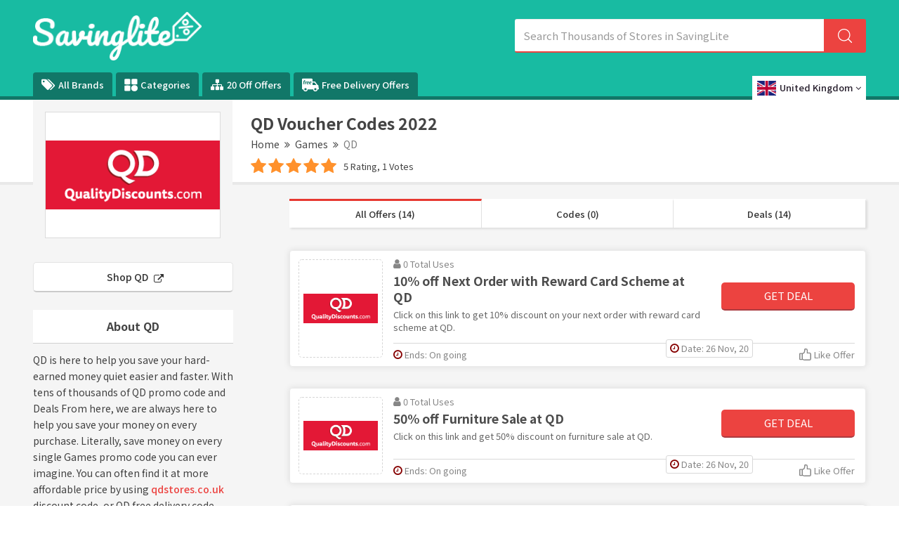

--- FILE ---
content_type: text/html; charset=UTF-8
request_url: https://www.savinglite.com/qd-discount-codes
body_size: 17593
content:

<!DOCTYPE html>
<html lang="en">
<head>
<meta http-equiv="Content-Type" content="text/html; charset=utf-8" />
<meta name="csrf-token" content="0a28b3d7c651ae0b860def47d5e6228e" />
<meta name="viewport" content="width=device-width, initial-scale=1">
<link rel="icon" href="https://www.savinglite.com/assets/uploads/required/1972937305_fv.png" type="image/gif" >
<title>Save 5% On Orders w/ QD Discount Codes  2022</title>
<meta name="description" content="Avg saving of £20 on QD voucher codes w/ 18 offers to avail discount. Use our 100% verified QD promotion code & save now."/><link rel="stylesheet" href="https://www.savinglite.com/assets/theme/css/minify.min.css"/>
<meta name="verify-admitad" content="23c96d8cac" />
<meta name="google-site-verification" content="YexYKCzUXV0L34DV_vEnw4qbuQEzzMzfkaJAofGq9LY" />
<meta name=’lhverifycode’ content=”32dc01246faccb7f5b3cad5016dd5033” />
<meta name='webgains-site-verification' content='fleszybd' />
<meta name="verify-admitad" content="df08eb5fe2" />
<meta name="verify-admitad" content="30ee1cee5c" />
<meta name="verify-admitad" content="75cef5a46b" /></head>
<body>
<input type="hidden" value="https://www.savinglite.com/" id="sitebase_url"/>
<header>
  <div class="primary-header">
    <div class="container header-container">
      <div class="row">
        <div class="col-lg-12">
          <div class="flex-wrapper">
            <div class="logo-wrapper">
              <a href="https://www.savinglite.com/">
              <img src="https://www.savinglite.com/assets/uploads/required/544330921_savinglite.png" class="img-responsive">
              </a>
            </div>
            <form action="https://www.savinglite.com/main/get_searchResult" class="search-bar form-search" method="post" accept-charset="utf-8">
<input type="hidden" name="_token" value="0a28b3d7c651ae0b860def47d5e6228e" />                                                                           
            <input type="text" class="form-control search-input" name="query" placeholder="Search Thousands of Stores in SavingLite" autocomplete="off">
            <span class="icon-bar">
              <svg class="svg-icon">
                <svg viewBox="0 0 16 16">
                  <path d="M15.9 15.1l-3.6-3.6C13.4 10.4 14 8.8 14 7c0-3.9-3.1-7-7-7S0 3.1 0 7s3.1 7 7 7c1.8 0 3.4-.6 4.6-1.7l3.6 3.6c.2.2.5.2.7 0 .1-.2.1-.6 0-.8zM7 13c-3.3 0-6-2.7-6-6s2.7-6 6-6 6 2.7 6 6-2.7 6-6 6z"></path>
                </svg>
              </svg>
            </span>
            <div class="search_resultbox">
              <h2 class="heading">stores</h2>
              <ul class="search-list"></ul>
            </div>
            </form>            <svg width="0" height="0" class="polygon-heist">
              <clipPath id="clipPolygon" clipPathUnits="objectBoundingBox">
                <polygon points="0 0, 0.76 0, 0.89 1, 0 1"></polygon>
              </clipPath>
            </svg>
          </div>
          <button class="btn btn-menu">
            <i class="fa fa-bars"></i>
          </button>
        </div>
      </div>
    </div>
  </div>
  <div class="nav_bar">
    <div class="container header-container">
      <div class="row">
        <div class="col-lg-12 ul-flex-list">
          <ul class="nav-menu">
            <li class="nav-item">
                            <a href="https://www.savinglite.com/brands"><i class="fa fa-tags" aria-hidden="true"></i>  All Brands</a>
            </li>
            <li class="nav-item">
              <a href="https://www.savinglite.com/categories">
                <svg version="1.0" xmlns="http://www.w3.org/2000/svg"
                  width="14pt" height="14pt" viewBox="0 0 87.000000 86.000000"
                  preserveAspectRatio="xMidYMid meet">
                  <g transform="translate(0.000000,86.000000) scale(0.100000,-0.100000)" stroke="none">
                    <path d="M22 838 c-17 -17 -17 -339 0 -356 17 -17 339 -17 356 0 17 17 17 339
                      0 356 -17 17 -339 17 -356 0z"/>
                    <path d="M482 838 c-17 -17 -17 -339 0 -356 17 -17 339 -17 356 0 17 17 17
                      339 0 356 -17 17 -339 17 -356 0z"/>
                    <path d="M565 403 c-78 -41 -115 -103 -115 -193 0 -128 82 -210 210 -210 128
                      0 210 82 210 210 0 90 -37 152 -112 191 -47 24 -150 25 -193 2z"/>
                    <path d="M22 388 c-17 -17 -17 -339 0 -356 17 -17 339 -17 356 0 17 17 17 339
                      0 356 -17 17 -339 17 -356 0z"/>
                  </g>
                </svg>
                Categories
              </a>
            </li>
            <li class="nav-item">
              <a href="https://www.savinglite.com/20-off-offers"><i class="fa fa-sitemap icons" aria-hidden="true"></i> 20 Off Offers</a>
            </li>
            <li class="nav-item">
              <a href="https://www.savinglite.com/free-delivery-offers">
                <svg version="1.0" xmlns="http://www.w3.org/2000/svg"
                 width="18.000000pt" height="18.000000pt" viewBox="0 0 512.000000 512.000000"
                 preserveAspectRatio="xMidYMid meet">
                <g transform="translate(0.000000,512.000000) scale(0.100000,-0.100000)" stroke="none">
                <path d="M80 4492 c-19 -9 -45 -32 -57 -51 l-23 -34 0 -1531 c0 -1500 0 -1532
                20 -1563 36 -60 58 -67 224 -73 l151 -5 7 -56 c17 -139 84 -267 197 -379 204
                -202 507 -248 770 -118 116 57 229 168 288 283 42 82 73 186 73 243 l0 32 830
                0 830 0 0 -32 c0 -57 31 -161 73 -243 59 -115 172 -226 288 -283 263 -130 566
                -84 770 118 113 112 180 240 197 379 l7 56 151 5 c166 6 188 13 224 73 18 29
                20 51 20 216 0 212 -7 233 -85 271 l-45 22 0 309 c0 346 -2 356 -65 405 -31
                23 -50 29 -112 34 l-74 5 -387 515 c-213 283 -400 523 -415 535 -27 19 -44 20
                -392 23 l-364 3 -3 384 c-3 370 -4 385 -24 412 -11 15 -36 36 -55 45 -32 17
                -124 18 -1509 18 -1384 0 -1477 -1 -1510 -18z m911 -443 c11 -11 18 -28 15
                -37 -3 -9 -10 -36 -15 -58 -6 -23 -17 -46 -24 -52 -6 -5 -42 -12 -79 -14 -48
                -3 -73 -9 -89 -23 -31 -29 -68 -108 -76 -160 l-6 -45 70 0 c88 0 98 -9 88 -85
                -9 -72 -27 -85 -121 -85 -70 0 -72 -1 -77 -27 -3 -16 -31 -165 -62 -333 -65
                -349 -61 -340 -155 -340 -80 0 -110 13 -110 46 0 21 97 554 115 632 5 19 1 22
                -24 22 -16 0 -39 8 -51 18 -20 16 -22 24 -15 70 9 66 25 82 80 82 44 0 44 1
                55 43 36 146 70 216 133 274 79 73 127 91 245 92 70 1 85 -2 103 -20z m424
                -385 c9 -10 14 -26 12 -38 -3 -12 -10 -47 -17 -78 -6 -31 -16 -61 -23 -66 -7
                -5 -33 -12 -60 -14 -88 -10 -164 -82 -208 -197 -11 -31 -39 -146 -60 -256 -28
                -143 -44 -204 -56 -212 -10 -8 -46 -13 -85 -13 -77 0 -113 21 -103 63 9 40 93
                491 104 557 5 36 13 97 16 135 10 104 20 115 104 115 87 0 96 -9 88 -90 -3
                -33 -2 -60 1 -59 4 0 21 19 37 41 73 100 203 158 250 112z m534 0 c104 -30
                173 -124 172 -232 0 -129 -79 -212 -246 -259 -27 -7 -110 -17 -183 -20 l-133
                -6 6 -41 c11 -68 37 -109 86 -134 38 -20 56 -22 129 -19 47 2 111 10 143 18
                55 13 60 12 73 -6 8 -10 14 -40 14 -67 0 -59 -14 -70 -130 -99 -116 -30 -261
                -24 -340 12 -101 47 -162 133 -179 253 -23 159 33 333 147 457 125 135 289
                189 441 143z m782 -1 c168 -54 225 -265 106 -391 -69 -73 -184 -110 -369 -119
                l-128 -6 0 -31 c0 -55 40 -118 90 -143 55 -29 155 -31 252 -6 62 16 69 16 84
                1 10 -10 17 -35 18 -69 1 -53 0 -54 -35 -72 -91 -44 -289 -61 -385 -32 -181
                54 -265 222 -220 444 24 116 68 203 148 287 100 105 197 151 324 153 34 1 86
                -7 115 -16z m1299 -675 c140 -188 268 -358 283 -380 l29 -38 -581 0 -581 0 0
                380 0 380 298 0 297 -1 255 -341z m-2839 -1381 c114 -47 186 -131 215 -250 14
                -57 15 -79 6 -129 -22 -119 -88 -209 -194 -265 -48 -25 -63 -28 -153 -28 -90
                0 -105 3 -153 28 -166 87 -238 263 -179 435 63 182 281 281 458 209z m3011 -9
                c223 -103 275 -391 103 -563 -24 -24 -67 -56 -97 -72 -48 -25 -63 -28 -153
                -28 -90 0 -105 3 -153 28 -106 56 -172 146 -194 265 -9 50 -8 72 6 129 29 118
                101 202 215 250 78 33 191 29 273 -9z"/>
                <path d="M1746 3505 c-50 -17 -101 -67 -132 -127 -37 -72 -37 -72 74 -65 117
                8 162 20 202 53 51 43 38 120 -24 144 -36 13 -73 12 -120 -5z"/>
                <path d="M2538 3511 c-73 -24 -122 -73 -159 -158 l-20 -46 103 6 c118 7 189
                28 218 64 46 58 8 132 -70 139 -25 2 -57 -1 -72 -5z"/>
                </g>
                </svg>
                Free Delivery Offers
              </a>
            </li>
          </ul>
        </div>
        	<div class="location-list-item">
	<div class="location-wrapper">
   <a class="location-drop" href="javascript:;" onclick="$('.location-bar').slideToggle('fast')"> 
      <img data-src="https://www.savinglite.com/assets/theme/images/uk.png" class="lazy active-img"/>
      <span>United Kingdom</span>
      <span class="respn">UK</span>
      <i class="fa fa-angle-down icons" aria-hidden="true"></i>
    </a>
    <ul class="location-bar">
      
    <li class="active">
      <a href="https://www.savinglite.com/uk">
      <img data-src="https://www.savinglite.com/assets/theme/images/uk.png" class="lazy">
      <span>United Kingdom</span>
      </a>
    </li>

    <li class="menu">
      <a href="https://www.savinglite.com/us">
        <img data-src="https://www.savinglite.com/assets/theme/images/us.png" class="lazy">
        <span>United States</span>
      </a>
    </li>
  </ul>
  
</div>

    



</div>      </div>
    </div>
  </div>
  <div class="grad-color"></div>
</header><div class="section white-section border noTopPadding">
	<div class="container">
		<div class="row">
			<div class="col-lg-12 lesPadding002">
				<div class="store-profile">

					<div class="storeimage_box_wrapper">
						<a href="https://www.savinglite.com/out/qd-discount-codes" target="_blank">
							<div class="web_imagebox">
								<img src="https://www.savinglite.com/assets/uploads/stores/275402201.png"  class="img-responsive" alt="QD Discount Code">
							</div>
						</a>
					</div>
					
					<div class="store-info">


						<h1 class="store-title">QD Voucher Codes  2022</h1>
						
							
							<div class="store-breadcrumbs">
							<ul>
								<li><a href="https://www.savinglite.com/">Home</a></li>
								<li><a href="javascript:;"><i class="fa fa-angle-double-right"></i></a></li>
																	<li><a href="https://www.savinglite.com/categories-uk/games">Games</a></li>
																	<li><a href="javascript:;"><i class="fa fa-angle-double-right"></i></a></li>
								<li><a href="#" class="action-disabled">QD</a></li>
							</ul>
						  </div>

					
						<div class="rating-stars">
							<ul id="stars" data-store-id="1033">
							  <li class="star selected" title="Poor" data-value="1">
								<i class="fa fa-star"></i>
							  </li>
							  <li class="star selected" title="Fair" data-value="2">
								<i class="fa fa-star"></i>
							  </li>
							  <li class="star selected" title="Good" data-value="3">
								<i class="fa fa-star"></i>
							  </li>
							  <li class="star selected" title="Excellent" data-value="4">
								<i class="fa fa-star"></i>
							  </li>
							  <li class="star selected" title="WOW!!!" data-value="5">
								<i class="fa fa-star"></i>
							  </li>
							</ul>
							<p>
								5 Rating, 1 Votes							</p>
					   </div>
					</div>
				</div>
				<!-- <p class="sbmt-offer-btn"><i class="fa fa-tag"></i> Submit a Coupon</p> -->
			</div>
		</div>
	</div>
</div>

<div class="section bg">
	<div class="container">
		<div class="row">
			<div class="col-lg-12">

				<div class="store-wrapper">
					<div class="store-sidebar">

						<a href="https://www.savinglite.com/out/qd-discount-codes" target="_blank" class="shopBtn">Shop QD <i class="fa fa-external-link"></i></a> 

					
						<div class="store-description">
							<h2 class="panel-title">About QD</h2>	
							<p>QD is here to help you save your hard-earned money quiet easier and faster. With tens of thousands of QD promo code and Deals From here, we are always here to help you save your money on every purchase. Literally, save money on every single Games promo code you can ever imagine. You can often find it at more affordable price by using <a href="https://www.savinglite.com/out/qd-discount-codes" rel="nofollow" target="_blank" >qdstores.co.uk</a> discount code, or QD free delivery code found by the Savinglite subscription team. Just subscribe for every retailer you love. Save & enjoy shopping.
							</p>
						</div>
						
						
						

												<div class="panel with-border related-categories">
							<h2 class="panel-title">Retated Categories</h2>
							<div class="cubes-block">
																	<span class="single-cube">
										<a href="https://www.savinglite.com/categories-uk/games">Games</a>
									</span>
																	<span class="single-cube">
										<a href="https://www.savinglite.com/categories-uk/home-and-garden">Home & Garden</a>
									</span>
															</div>
						</div>
												

																		<div class="panel with-border similar-stores">
							<h2 class="panel-title">Similar Brands</h2>
							<div class="cubes-block">
															<span class="single-cube">
																		<a href="https://www.savinglite.com/havens-discount-code">Havens</a>
								</span>
															<span class="single-cube">
																		<a href="https://www.savinglite.com/andrew-martin-discount-code">Andrew Martin</a>
								</span>
															<span class="single-cube">
																		<a href="https://www.savinglite.com/j-parkers-discount-code">J Parkers</a>
								</span>
															<span class="single-cube">
																		<a href="https://www.savinglite.com/screen-with-envy-discount-code">Screen with Envy</a>
								</span>
															<span class="single-cube">
																		<a href="https://www.savinglite.com/ciarra-discount-code">Ciarra</a>
								</span>
															<span class="single-cube">
																		<a href="https://www.savinglite.com/vision-linens-discount-code">Vision Linens</a>
								</span>
															<span class="single-cube">
																		<a href="https://www.savinglite.com/quality-cottages-discount-code">Quality Cottages</a>
								</span>
															<span class="single-cube">
																		<a href="https://www.savinglite.com/lawn-mowers-discount-code">Lawn Mowers</a>
								</span>
															<span class="single-cube">
																		<a href="https://www.savinglite.com/room-to-grow-discount-code">Room to Grow</a>
								</span>
															<span class="single-cube">
																		<a href="https://www.savinglite.com/eve-sleep-discount-code">Eve Sleep</a>
								</span>
															<span class="single-cube">
																		<a href="https://www.savinglite.com/jarder-discount-code">Jarder</a>
								</span>
															<span class="single-cube">
																		<a href="https://www.savinglite.com/getpotted-discount-code">GetPotted</a>
								</span>
															<span class="single-cube">
																		<a href="https://www.savinglite.com/garden-buildings-direct-discount-code">Garden Buildings Direct</a>
								</span>
															<span class="single-cube">
																		<a href="https://www.savinglite.com/fads-discount-code">Fads</a>
								</span>
															<span class="single-cube">
																		<a href="https://www.savinglite.com/big-bathroom-shop-discount-code">Big Bathroom Shop</a>
								</span>
															<span class="single-cube">
																		<a href="https://www.savinglite.com/first-furniture-discount-code">First Furniture</a>
								</span>
															<span class="single-cube">
																		<a href="https://www.savinglite.com/belleek-pottery-discount-code">Belleek </a>
								</span>
															<span class="single-cube">
																		<a href="https://www.savinglite.com/insulation-superstore-discount-code">Insulation Superstore</a>
								</span>
															<span class="single-cube">
																		<a href="https://www.savinglite.com/logs2u-discount-code">Logs2u</a>
								</span>
															<span class="single-cube">
																		<a href="https://www.savinglite.com/roov-discount-codes">roov</a>
								</span>
														</div>
						</div>
												
						

												<div class="panel with-border related-categories">
							<h2 class="panel-title">Popular Brands</h2>
							<div class="cubes-block">
																										<span class="single-cube">
										<a href="https://www.savinglite.com/snugzy-discount-code">Snugzy</a>
									</span>
																										<span class="single-cube">
										<a href="https://www.savinglite.com/caledonian-travel-discount-codes">Caledonian Travel</a>
									</span>
																										<span class="single-cube">
										<a href="https://www.savinglite.com/havens-discount-code">Havens</a>
									</span>
																										<span class="single-cube">
										<a href="https://www.savinglite.com/parkdean-resorts-discount-code">Parkdean Resorts</a>
									</span>
																										<span class="single-cube">
										<a href="https://www.savinglite.com/john-henric-discount-code">John Henric</a>
									</span>
																										<span class="single-cube">
										<a href="https://www.savinglite.com/sportsshoes-discount-code">SportsShoes</a>
									</span>
																										<span class="single-cube">
										<a href="https://www.savinglite.com/andrew-martin-discount-code">Andrew Martin</a>
									</span>
																										<span class="single-cube">
										<a href="https://www.savinglite.com/just-hype-discount-code">Just Hype</a>
									</span>
																										<span class="single-cube">
										<a href="https://www.savinglite.com/lovesilver-discount-code">LoveSilver</a>
									</span>
																										<span class="single-cube">
										<a href="https://www.savinglite.com/the-work-discount-code"> The Work</a>
									</span>
																										<span class="single-cube">
										<a href="https://www.savinglite.com/j-parkers-discount-code">J Parkers</a>
									</span>
																										<span class="single-cube">
										<a href="https://www.savinglite.com/find-me-a-gift-discount-code">Find Me A Gift</a>
									</span>
																										<span class="single-cube">
										<a href="https://www.savinglite.com/fun-bikes-discount-code">Fun Bikes</a>
									</span>
																										<span class="single-cube">
										<a href="https://www.savinglite.com/purr-and-mutt-discount-code">Purr And Mutt</a>
									</span>
																										<span class="single-cube">
										<a href="https://www.savinglite.com/value-lights-discount-code">Value Lights</a>
									</span>
																										<span class="single-cube">
										<a href="https://www.savinglite.com/symprove-discount-code">Symprove</a>
									</span>
																								</div>
						</div>
						
					</div>
					<div class="offers-bar offers-wrapper single_store">
						<div class="store-filteration">
							<ul>
								<li><a href="#all" class="border" data-sort="all">All Offers (14)</a></li>
								<li><a href="#codes" data-sort="code">Codes (0)</a></li>
								<li><a href="#deals" data-sort="deal">Deals (14)</a></li>
							</ul>
					  </div>

												  <div class="main-offer offer_single bt-c-offer single_store_coupon active_coupon"  data-sort="deal" data-offer-type="deal">
  <div class="offer-wrapper">
    <div class="web_imagebox">
      <a href="javascript:void(0)" class="copycodebtn"  data-id="285812" data-clipboard-text=" ">      <img src="https://www.savinglite.com/assets/uploads/required/pc-holder.png" data-src="https://www.savinglite.com/assets/uploads/stores/275402201.png" class="img-responsive lazy" alt="QD Discount Code">
      </a>
    </div>
    <div class="mc-content-offer">
      <div class="content-mcc">
        <div class="offer-headline">
          <p class="widgets-flex">
            <span class="widget used_widget"><i class="fa fa-user"></i> 0             Total             Uses</span>
            <!-- <span class="seprator"></span> -->
          </p>
          <div class="offer-title copycodebtn bt-offer-title" data-id="285812" data-clipboard-text=" ">
            10% off Next Order with Reward Card Scheme at QD          </div>
          <div class="coupon-description bt-offer-description">
                        
                        
            
            <p class="mc-offer">Click on this link to get 10% discount on your next order with reward card scheme at QD.</p>
            
                        
            
          </div>
        </div>
        <div class="action-box">
          <div class="coupon-btn deal copycodebtn" data-id="285812" data-clipboard-text=" ">
			      <div class="no_hover reveal_code clip_btn">Get Deal</div>
			    </div>        </div>
      </div>
      <div class="bottom-bar">
        
        <ul class="mcbottom-widgets absolute">

          
          <li class="postedate-li">
            <span class="widget expiry">
              <i class="fa fa-clock-o"></i>
              Date: 26 Nov, 20            </span>
          </li>
          
        </ul>

        <ul class="mcbottom-widgets">
          <li>
            <span class="widget expiry bt-offer-expiry" data-expiry="">
            <i class="fa fa-clock-o"></i>
            Ends: On going</span>
          </li>
          <li class="right">
            <span class=" widget likeOffer like " data-like="0" data-id="285812">
              <svg class="styles__ThumbsUp-sc-8tgwcx-0 cIfREJ" viewBox="0 0 16 16">
                <path class="cls-1" d="M13.7 5.33h-2.37v-3A2.3 2.3 0 0 0 9 0H8a1.28 1.28 0 0 0-1.33 1.25c0 2.58-.6 4.3-1.45 4.47a3.3 3.3 0 0 0-1.13.44A1.16 1.16 0 0 0 3.5 6H1.17A1.17 1.17 0 0 0 0 7.17v7a1.17 1.17 0 0 0 1.17 1.17H3.5a1.16 1.16 0 0 0 .72-.25 5.9 5.9 0 0 0 3.4.9h6.08a2.3 2.3 0 0 0 2.3-2.3V7.85a2.5 2.5 0 0 0-2.3-2.52zm-12.37 2h2V14h-2zm13.34 6.37a1 1 0 0 1-1 1H7.62a4.12 4.12 0 0 1-3-.9V7.4c0-.05.2-.24.83-.37C7.5 6.6 8 3.7 8 1.33h1a1 1 0 0 1 1 1v3.2a1 1 0 0 0 1.13 1.13h2.57a1.18 1.18 0 0 1 1 1.2z"></path>
              </svg>
              <span class="txt">
                Like Offer              </span>
              
            </span>
          </li>
        </ul>
      </div>
    </div>
  </div>
</div>												  <div class="main-offer offer_single bt-c-offer single_store_coupon active_coupon"  data-sort="deal" data-offer-type="deal">
  <div class="offer-wrapper">
    <div class="web_imagebox">
      <a href="javascript:void(0)" class="copycodebtn"  data-id="285813" data-clipboard-text=" ">      <img src="https://www.savinglite.com/assets/uploads/required/pc-holder.png" data-src="https://www.savinglite.com/assets/uploads/stores/275402201.png" class="img-responsive lazy" alt="QD Discount Code">
      </a>
    </div>
    <div class="mc-content-offer">
      <div class="content-mcc">
        <div class="offer-headline">
          <p class="widgets-flex">
            <span class="widget used_widget"><i class="fa fa-user"></i> 0             Total             Uses</span>
            <!-- <span class="seprator"></span> -->
          </p>
          <div class="offer-title copycodebtn bt-offer-title" data-id="285813" data-clipboard-text=" ">
            50% off Furniture Sale at QD          </div>
          <div class="coupon-description bt-offer-description">
                        
                        
            
            <p class="mc-offer">Click on this link and get 50% discount on furniture sale at QD.</p>
            
                        
            
          </div>
        </div>
        <div class="action-box">
          <div class="coupon-btn deal copycodebtn" data-id="285813" data-clipboard-text=" ">
			      <div class="no_hover reveal_code clip_btn">Get Deal</div>
			    </div>        </div>
      </div>
      <div class="bottom-bar">
        
        <ul class="mcbottom-widgets absolute">

          
          <li class="postedate-li">
            <span class="widget expiry">
              <i class="fa fa-clock-o"></i>
              Date: 26 Nov, 20            </span>
          </li>
          
        </ul>

        <ul class="mcbottom-widgets">
          <li>
            <span class="widget expiry bt-offer-expiry" data-expiry="">
            <i class="fa fa-clock-o"></i>
            Ends: On going</span>
          </li>
          <li class="right">
            <span class=" widget likeOffer like " data-like="0" data-id="285813">
              <svg class="styles__ThumbsUp-sc-8tgwcx-0 cIfREJ" viewBox="0 0 16 16">
                <path class="cls-1" d="M13.7 5.33h-2.37v-3A2.3 2.3 0 0 0 9 0H8a1.28 1.28 0 0 0-1.33 1.25c0 2.58-.6 4.3-1.45 4.47a3.3 3.3 0 0 0-1.13.44A1.16 1.16 0 0 0 3.5 6H1.17A1.17 1.17 0 0 0 0 7.17v7a1.17 1.17 0 0 0 1.17 1.17H3.5a1.16 1.16 0 0 0 .72-.25 5.9 5.9 0 0 0 3.4.9h6.08a2.3 2.3 0 0 0 2.3-2.3V7.85a2.5 2.5 0 0 0-2.3-2.52zm-12.37 2h2V14h-2zm13.34 6.37a1 1 0 0 1-1 1H7.62a4.12 4.12 0 0 1-3-.9V7.4c0-.05.2-.24.83-.37C7.5 6.6 8 3.7 8 1.33h1a1 1 0 0 1 1 1v3.2a1 1 0 0 0 1.13 1.13h2.57a1.18 1.18 0 0 1 1 1.2z"></path>
              </svg>
              <span class="txt">
                Like Offer              </span>
              
            </span>
          </li>
        </ul>
      </div>
    </div>
  </div>
</div>												  <div class="main-offer offer_single bt-c-offer single_store_coupon active_coupon"  data-sort="deal" data-offer-type="deal">
  <div class="offer-wrapper">
    <div class="web_imagebox">
      <a href="javascript:void(0)" class="copycodebtn"  data-id="285814" data-clipboard-text=" ">      <img src="https://www.savinglite.com/assets/uploads/required/pc-holder.png" data-src="https://www.savinglite.com/assets/uploads/stores/275402201.png" class="img-responsive lazy" alt="QD Discount Code">
      </a>
    </div>
    <div class="mc-content-offer">
      <div class="content-mcc">
        <div class="offer-headline">
          <p class="widgets-flex">
            <span class="widget used_widget"><i class="fa fa-user"></i> 0             Total             Uses</span>
            <!-- <span class="seprator"></span> -->
          </p>
          <div class="offer-title copycodebtn bt-offer-title" data-id="285814" data-clipboard-text=" ">
            Up to 50% off Sale Items at QD          </div>
          <div class="coupon-description bt-offer-description">
                        
                        
            
            <p class="mc-offer">Click on this link and get up to 50% discount on sale items at QD.</p>
            
                        
            
          </div>
        </div>
        <div class="action-box">
          <div class="coupon-btn deal copycodebtn" data-id="285814" data-clipboard-text=" ">
			      <div class="no_hover reveal_code clip_btn">Get Deal</div>
			    </div>        </div>
      </div>
      <div class="bottom-bar">
        
        <ul class="mcbottom-widgets absolute">

          
          <li class="postedate-li">
            <span class="widget expiry">
              <i class="fa fa-clock-o"></i>
              Date: 26 Nov, 20            </span>
          </li>
          
        </ul>

        <ul class="mcbottom-widgets">
          <li>
            <span class="widget expiry bt-offer-expiry" data-expiry="">
            <i class="fa fa-clock-o"></i>
            Ends: On going</span>
          </li>
          <li class="right">
            <span class=" widget likeOffer like " data-like="0" data-id="285814">
              <svg class="styles__ThumbsUp-sc-8tgwcx-0 cIfREJ" viewBox="0 0 16 16">
                <path class="cls-1" d="M13.7 5.33h-2.37v-3A2.3 2.3 0 0 0 9 0H8a1.28 1.28 0 0 0-1.33 1.25c0 2.58-.6 4.3-1.45 4.47a3.3 3.3 0 0 0-1.13.44A1.16 1.16 0 0 0 3.5 6H1.17A1.17 1.17 0 0 0 0 7.17v7a1.17 1.17 0 0 0 1.17 1.17H3.5a1.16 1.16 0 0 0 .72-.25 5.9 5.9 0 0 0 3.4.9h6.08a2.3 2.3 0 0 0 2.3-2.3V7.85a2.5 2.5 0 0 0-2.3-2.52zm-12.37 2h2V14h-2zm13.34 6.37a1 1 0 0 1-1 1H7.62a4.12 4.12 0 0 1-3-.9V7.4c0-.05.2-.24.83-.37C7.5 6.6 8 3.7 8 1.33h1a1 1 0 0 1 1 1v3.2a1 1 0 0 0 1.13 1.13h2.57a1.18 1.18 0 0 1 1 1.2z"></path>
              </svg>
              <span class="txt">
                Like Offer              </span>
              
            </span>
          </li>
        </ul>
      </div>
    </div>
  </div>
</div>												  <div class="main-offer offer_single bt-c-offer single_store_coupon active_coupon"  data-sort="deal" data-offer-type="deal">
  <div class="offer-wrapper">
    <div class="web_imagebox">
      <a href="javascript:void(0)" class="copycodebtn"  data-id="285815" data-clipboard-text=" ">      <img src="https://www.savinglite.com/assets/uploads/required/pc-holder.png" data-src="https://www.savinglite.com/assets/uploads/stores/275402201.png" class="img-responsive lazy" alt="QD Discount Code">
      </a>
    </div>
    <div class="mc-content-offer">
      <div class="content-mcc">
        <div class="offer-headline">
          <p class="widgets-flex">
            <span class="widget used_widget"><i class="fa fa-user"></i> 0             Total             Uses</span>
            <!-- <span class="seprator"></span> -->
          </p>
          <div class="offer-title copycodebtn bt-offer-title" data-id="285815" data-clipboard-text=" ">
            Get Special Offers and Discounts with QD's Newsletter Sign Up          </div>
          <div class="coupon-description bt-offer-description">
                        
                        
            
            <p class="mc-offer">Click on this link to get special offers and discounts with QD's newsletter sign up.</p>
            
                        
            
          </div>
        </div>
        <div class="action-box">
          <div class="coupon-btn deal copycodebtn" data-id="285815" data-clipboard-text=" ">
			      <div class="no_hover reveal_code clip_btn">Get Deal</div>
			    </div>        </div>
      </div>
      <div class="bottom-bar">
        
        <ul class="mcbottom-widgets absolute">

          
          <li class="postedate-li">
            <span class="widget expiry">
              <i class="fa fa-clock-o"></i>
              Date: 26 Nov, 20            </span>
          </li>
          
        </ul>

        <ul class="mcbottom-widgets">
          <li>
            <span class="widget expiry bt-offer-expiry" data-expiry="">
            <i class="fa fa-clock-o"></i>
            Ends: On going</span>
          </li>
          <li class="right">
            <span class=" widget likeOffer like " data-like="0" data-id="285815">
              <svg class="styles__ThumbsUp-sc-8tgwcx-0 cIfREJ" viewBox="0 0 16 16">
                <path class="cls-1" d="M13.7 5.33h-2.37v-3A2.3 2.3 0 0 0 9 0H8a1.28 1.28 0 0 0-1.33 1.25c0 2.58-.6 4.3-1.45 4.47a3.3 3.3 0 0 0-1.13.44A1.16 1.16 0 0 0 3.5 6H1.17A1.17 1.17 0 0 0 0 7.17v7a1.17 1.17 0 0 0 1.17 1.17H3.5a1.16 1.16 0 0 0 .72-.25 5.9 5.9 0 0 0 3.4.9h6.08a2.3 2.3 0 0 0 2.3-2.3V7.85a2.5 2.5 0 0 0-2.3-2.52zm-12.37 2h2V14h-2zm13.34 6.37a1 1 0 0 1-1 1H7.62a4.12 4.12 0 0 1-3-.9V7.4c0-.05.2-.24.83-.37C7.5 6.6 8 3.7 8 1.33h1a1 1 0 0 1 1 1v3.2a1 1 0 0 0 1.13 1.13h2.57a1.18 1.18 0 0 1 1 1.2z"></path>
              </svg>
              <span class="txt">
                Like Offer              </span>
              
            </span>
          </li>
        </ul>
      </div>
    </div>
  </div>
</div>												  <div class="main-offer offer_single bt-c-offer single_store_coupon active_coupon"  data-sort="deal" data-offer-type="deal">
  <div class="offer-wrapper">
    <div class="web_imagebox">
      <a href="javascript:void(0)" class="copycodebtn"  data-id="285816" data-clipboard-text=" ">      <img src="https://www.savinglite.com/assets/uploads/required/pc-holder.png" data-src="https://www.savinglite.com/assets/uploads/stores/275402201.png" class="img-responsive lazy" alt="QD Discount Code">
      </a>
    </div>
    <div class="mc-content-offer">
      <div class="content-mcc">
        <div class="offer-headline">
          <p class="widgets-flex">
            <span class="widget used_widget"><i class="fa fa-user"></i> 0             Total             Uses</span>
            <!-- <span class="seprator"></span> -->
          </p>
          <div class="offer-title copycodebtn bt-offer-title" data-id="285816" data-clipboard-text=" ">
            Free Indoor Furniture Delivery on Orders over &pound;250 at QD          </div>
          <div class="coupon-description bt-offer-description">
                        
                        
            
            <p class="mc-offer">Click on this link to get free indoor furniture delivery on orders over &pound;250 at QD.</p>
            
                        
            
          </div>
        </div>
        <div class="action-box">
          <div class="coupon-btn deal copycodebtn" data-id="285816" data-clipboard-text=" ">
			      <div class="no_hover reveal_code clip_btn">Get Deal</div>
			    </div>        </div>
      </div>
      <div class="bottom-bar">
        
        <ul class="mcbottom-widgets absolute">

          
          <li class="postedate-li">
            <span class="widget expiry">
              <i class="fa fa-clock-o"></i>
              Date: 26 Nov, 20            </span>
          </li>
          
        </ul>

        <ul class="mcbottom-widgets">
          <li>
            <span class="widget expiry bt-offer-expiry" data-expiry="">
            <i class="fa fa-clock-o"></i>
            Ends: On going</span>
          </li>
          <li class="right">
            <span class=" widget likeOffer like " data-like="0" data-id="285816">
              <svg class="styles__ThumbsUp-sc-8tgwcx-0 cIfREJ" viewBox="0 0 16 16">
                <path class="cls-1" d="M13.7 5.33h-2.37v-3A2.3 2.3 0 0 0 9 0H8a1.28 1.28 0 0 0-1.33 1.25c0 2.58-.6 4.3-1.45 4.47a3.3 3.3 0 0 0-1.13.44A1.16 1.16 0 0 0 3.5 6H1.17A1.17 1.17 0 0 0 0 7.17v7a1.17 1.17 0 0 0 1.17 1.17H3.5a1.16 1.16 0 0 0 .72-.25 5.9 5.9 0 0 0 3.4.9h6.08a2.3 2.3 0 0 0 2.3-2.3V7.85a2.5 2.5 0 0 0-2.3-2.52zm-12.37 2h2V14h-2zm13.34 6.37a1 1 0 0 1-1 1H7.62a4.12 4.12 0 0 1-3-.9V7.4c0-.05.2-.24.83-.37C7.5 6.6 8 3.7 8 1.33h1a1 1 0 0 1 1 1v3.2a1 1 0 0 0 1.13 1.13h2.57a1.18 1.18 0 0 1 1 1.2z"></path>
              </svg>
              <span class="txt">
                Like Offer              </span>
              
            </span>
          </li>
        </ul>
      </div>
    </div>
  </div>
</div>												  <div class="main-offer offer_single bt-c-offer single_store_coupon active_coupon"  data-sort="deal" data-offer-type="deal">
  <div class="offer-wrapper">
    <div class="web_imagebox">
      <a href="javascript:void(0)" class="copycodebtn"  data-id="285818" data-clipboard-text=" ">      <img src="https://www.savinglite.com/assets/uploads/required/pc-holder.png" data-src="https://www.savinglite.com/assets/uploads/stores/275402201.png" class="img-responsive lazy" alt="QD Discount Code">
      </a>
    </div>
    <div class="mc-content-offer">
      <div class="content-mcc">
        <div class="offer-headline">
          <p class="widgets-flex">
            <span class="widget used_widget"><i class="fa fa-user"></i> 0             Total             Uses</span>
            <!-- <span class="seprator"></span> -->
          </p>
          <div class="offer-title copycodebtn bt-offer-title" data-id="285818" data-clipboard-text=" ">
            Up to &pound;35 off Selected Toys and Games at QD          </div>
          <div class="coupon-description bt-offer-description">
                        
                        
            
            <p class="mc-offer">Click on this link and get up to &pound;35 discount on selected toys and games at QD.</p>
            
                        
            
          </div>
        </div>
        <div class="action-box">
          <div class="coupon-btn deal copycodebtn" data-id="285818" data-clipboard-text=" ">
			      <div class="no_hover reveal_code clip_btn">Get Deal</div>
			    </div>        </div>
      </div>
      <div class="bottom-bar">
        
        <ul class="mcbottom-widgets absolute">

          
          <li class="postedate-li">
            <span class="widget expiry">
              <i class="fa fa-clock-o"></i>
              Date: 26 Nov, 20            </span>
          </li>
          
        </ul>

        <ul class="mcbottom-widgets">
          <li>
            <span class="widget expiry bt-offer-expiry" data-expiry="">
            <i class="fa fa-clock-o"></i>
            Ends: On going</span>
          </li>
          <li class="right">
            <span class=" widget likeOffer like " data-like="0" data-id="285818">
              <svg class="styles__ThumbsUp-sc-8tgwcx-0 cIfREJ" viewBox="0 0 16 16">
                <path class="cls-1" d="M13.7 5.33h-2.37v-3A2.3 2.3 0 0 0 9 0H8a1.28 1.28 0 0 0-1.33 1.25c0 2.58-.6 4.3-1.45 4.47a3.3 3.3 0 0 0-1.13.44A1.16 1.16 0 0 0 3.5 6H1.17A1.17 1.17 0 0 0 0 7.17v7a1.17 1.17 0 0 0 1.17 1.17H3.5a1.16 1.16 0 0 0 .72-.25 5.9 5.9 0 0 0 3.4.9h6.08a2.3 2.3 0 0 0 2.3-2.3V7.85a2.5 2.5 0 0 0-2.3-2.52zm-12.37 2h2V14h-2zm13.34 6.37a1 1 0 0 1-1 1H7.62a4.12 4.12 0 0 1-3-.9V7.4c0-.05.2-.24.83-.37C7.5 6.6 8 3.7 8 1.33h1a1 1 0 0 1 1 1v3.2a1 1 0 0 0 1.13 1.13h2.57a1.18 1.18 0 0 1 1 1.2z"></path>
              </svg>
              <span class="txt">
                Like Offer              </span>
              
            </span>
          </li>
        </ul>
      </div>
    </div>
  </div>
</div>												  <div class="main-offer offer_single bt-c-offer single_store_coupon active_coupon"  data-sort="deal" data-offer-type="deal">
  <div class="offer-wrapper">
    <div class="web_imagebox">
      <a href="javascript:void(0)" class="copycodebtn"  data-id="285819" data-clipboard-text=" ">      <img src="https://www.savinglite.com/assets/uploads/required/pc-holder.png" data-src="https://www.savinglite.com/assets/uploads/stores/275402201.png" class="img-responsive lazy" alt="QD Discount Code">
      </a>
    </div>
    <div class="mc-content-offer">
      <div class="content-mcc">
        <div class="offer-headline">
          <p class="widgets-flex">
            <span class="widget used_widget"><i class="fa fa-user"></i> 0             Total             Uses</span>
            <!-- <span class="seprator"></span> -->
          </p>
          <div class="offer-title copycodebtn bt-offer-title" data-id="285819" data-clipboard-text=" ">
            Boom Deals: Up to &pound;10 off Selected Items at QD          </div>
          <div class="coupon-description bt-offer-description">
                        
                        
            
            <p class="mc-offer">Click on this link and get up to &pound;10 discount on selected items at QD.</p>
            
                        
            
          </div>
        </div>
        <div class="action-box">
          <div class="coupon-btn deal copycodebtn" data-id="285819" data-clipboard-text=" ">
			      <div class="no_hover reveal_code clip_btn">Get Deal</div>
			    </div>        </div>
      </div>
      <div class="bottom-bar">
        
        <ul class="mcbottom-widgets absolute">

          
          <li class="postedate-li">
            <span class="widget expiry">
              <i class="fa fa-clock-o"></i>
              Date: 26 Nov, 20            </span>
          </li>
          
        </ul>

        <ul class="mcbottom-widgets">
          <li>
            <span class="widget expiry bt-offer-expiry" data-expiry="">
            <i class="fa fa-clock-o"></i>
            Ends: On going</span>
          </li>
          <li class="right">
            <span class=" widget likeOffer like " data-like="0" data-id="285819">
              <svg class="styles__ThumbsUp-sc-8tgwcx-0 cIfREJ" viewBox="0 0 16 16">
                <path class="cls-1" d="M13.7 5.33h-2.37v-3A2.3 2.3 0 0 0 9 0H8a1.28 1.28 0 0 0-1.33 1.25c0 2.58-.6 4.3-1.45 4.47a3.3 3.3 0 0 0-1.13.44A1.16 1.16 0 0 0 3.5 6H1.17A1.17 1.17 0 0 0 0 7.17v7a1.17 1.17 0 0 0 1.17 1.17H3.5a1.16 1.16 0 0 0 .72-.25 5.9 5.9 0 0 0 3.4.9h6.08a2.3 2.3 0 0 0 2.3-2.3V7.85a2.5 2.5 0 0 0-2.3-2.52zm-12.37 2h2V14h-2zm13.34 6.37a1 1 0 0 1-1 1H7.62a4.12 4.12 0 0 1-3-.9V7.4c0-.05.2-.24.83-.37C7.5 6.6 8 3.7 8 1.33h1a1 1 0 0 1 1 1v3.2a1 1 0 0 0 1.13 1.13h2.57a1.18 1.18 0 0 1 1 1.2z"></path>
              </svg>
              <span class="txt">
                Like Offer              </span>
              
            </span>
          </li>
        </ul>
      </div>
    </div>
  </div>
</div>												  <div class="main-offer offer_single bt-c-offer single_store_coupon active_coupon"  data-sort="deal" data-offer-type="deal">
  <div class="offer-wrapper">
    <div class="web_imagebox">
      <a href="javascript:void(0)" class="copycodebtn"  data-id="285820" data-clipboard-text=" ">      <img src="https://www.savinglite.com/assets/uploads/required/pc-holder.png" data-src="https://www.savinglite.com/assets/uploads/stores/275402201.png" class="img-responsive lazy" alt="QD Discount Code">
      </a>
    </div>
    <div class="mc-content-offer">
      <div class="content-mcc">
        <div class="offer-headline">
          <p class="widgets-flex">
            <span class="widget used_widget"><i class="fa fa-user"></i> 0             Total             Uses</span>
            <!-- <span class="seprator"></span> -->
          </p>
          <div class="offer-title copycodebtn bt-offer-title" data-id="285820" data-clipboard-text=" ">
            Gifts under &pound;5 at QD          </div>
          <div class="coupon-description bt-offer-description">
                        
                        
            
            <p class="mc-offer">Click on this link to get gifts under &pound;5 at QD.</p>
            
                        
            
          </div>
        </div>
        <div class="action-box">
          <div class="coupon-btn deal copycodebtn" data-id="285820" data-clipboard-text=" ">
			      <div class="no_hover reveal_code clip_btn">Get Deal</div>
			    </div>        </div>
      </div>
      <div class="bottom-bar">
        
        <ul class="mcbottom-widgets absolute">

          
          <li class="postedate-li">
            <span class="widget expiry">
              <i class="fa fa-clock-o"></i>
              Date: 26 Nov, 20            </span>
          </li>
          
        </ul>

        <ul class="mcbottom-widgets">
          <li>
            <span class="widget expiry bt-offer-expiry" data-expiry="">
            <i class="fa fa-clock-o"></i>
            Ends: On going</span>
          </li>
          <li class="right">
            <span class=" widget likeOffer like " data-like="0" data-id="285820">
              <svg class="styles__ThumbsUp-sc-8tgwcx-0 cIfREJ" viewBox="0 0 16 16">
                <path class="cls-1" d="M13.7 5.33h-2.37v-3A2.3 2.3 0 0 0 9 0H8a1.28 1.28 0 0 0-1.33 1.25c0 2.58-.6 4.3-1.45 4.47a3.3 3.3 0 0 0-1.13.44A1.16 1.16 0 0 0 3.5 6H1.17A1.17 1.17 0 0 0 0 7.17v7a1.17 1.17 0 0 0 1.17 1.17H3.5a1.16 1.16 0 0 0 .72-.25 5.9 5.9 0 0 0 3.4.9h6.08a2.3 2.3 0 0 0 2.3-2.3V7.85a2.5 2.5 0 0 0-2.3-2.52zm-12.37 2h2V14h-2zm13.34 6.37a1 1 0 0 1-1 1H7.62a4.12 4.12 0 0 1-3-.9V7.4c0-.05.2-.24.83-.37C7.5 6.6 8 3.7 8 1.33h1a1 1 0 0 1 1 1v3.2a1 1 0 0 0 1.13 1.13h2.57a1.18 1.18 0 0 1 1 1.2z"></path>
              </svg>
              <span class="txt">
                Like Offer              </span>
              
            </span>
          </li>
        </ul>
      </div>
    </div>
  </div>
</div>												  <div class="main-offer offer_single bt-c-offer single_store_coupon active_coupon"  data-sort="deal" data-offer-type="deal">
  <div class="offer-wrapper">
    <div class="web_imagebox">
      <a href="javascript:void(0)" class="copycodebtn"  data-id="285821" data-clipboard-text=" ">      <img src="https://www.savinglite.com/assets/uploads/required/pc-holder.png" data-src="https://www.savinglite.com/assets/uploads/stores/275402201.png" class="img-responsive lazy" alt="QD Discount Code">
      </a>
    </div>
    <div class="mc-content-offer">
      <div class="content-mcc">
        <div class="offer-headline">
          <p class="widgets-flex">
            <span class="widget used_widget"><i class="fa fa-user"></i> 0             Total             Uses</span>
            <!-- <span class="seprator"></span> -->
          </p>
          <div class="offer-title copycodebtn bt-offer-title" data-id="285821" data-clipboard-text=" ">
            Up to &pound;5 off plus Multibuys on Selected Blankets and Bed Throws at QD          </div>
          <div class="coupon-description bt-offer-description">
                        
                        
            
            <p class="mc-offer">Click on this link and get up to &pound;5 discount plus multibuys on selected blankets and bed throws at QD.</p>
            
                        
            
          </div>
        </div>
        <div class="action-box">
          <div class="coupon-btn deal copycodebtn" data-id="285821" data-clipboard-text=" ">
			      <div class="no_hover reveal_code clip_btn">Get Deal</div>
			    </div>        </div>
      </div>
      <div class="bottom-bar">
        
        <ul class="mcbottom-widgets absolute">

          
          <li class="postedate-li">
            <span class="widget expiry">
              <i class="fa fa-clock-o"></i>
              Date: 26 Nov, 20            </span>
          </li>
          
        </ul>

        <ul class="mcbottom-widgets">
          <li>
            <span class="widget expiry bt-offer-expiry" data-expiry="">
            <i class="fa fa-clock-o"></i>
            Ends: On going</span>
          </li>
          <li class="right">
            <span class=" widget likeOffer like " data-like="0" data-id="285821">
              <svg class="styles__ThumbsUp-sc-8tgwcx-0 cIfREJ" viewBox="0 0 16 16">
                <path class="cls-1" d="M13.7 5.33h-2.37v-3A2.3 2.3 0 0 0 9 0H8a1.28 1.28 0 0 0-1.33 1.25c0 2.58-.6 4.3-1.45 4.47a3.3 3.3 0 0 0-1.13.44A1.16 1.16 0 0 0 3.5 6H1.17A1.17 1.17 0 0 0 0 7.17v7a1.17 1.17 0 0 0 1.17 1.17H3.5a1.16 1.16 0 0 0 .72-.25 5.9 5.9 0 0 0 3.4.9h6.08a2.3 2.3 0 0 0 2.3-2.3V7.85a2.5 2.5 0 0 0-2.3-2.52zm-12.37 2h2V14h-2zm13.34 6.37a1 1 0 0 1-1 1H7.62a4.12 4.12 0 0 1-3-.9V7.4c0-.05.2-.24.83-.37C7.5 6.6 8 3.7 8 1.33h1a1 1 0 0 1 1 1v3.2a1 1 0 0 0 1.13 1.13h2.57a1.18 1.18 0 0 1 1 1.2z"></path>
              </svg>
              <span class="txt">
                Like Offer              </span>
              
            </span>
          </li>
        </ul>
      </div>
    </div>
  </div>
</div>												  <div class="main-offer offer_single bt-c-offer single_store_coupon active_coupon"  data-sort="deal" data-offer-type="deal">
  <div class="offer-wrapper">
    <div class="web_imagebox">
      <a href="javascript:void(0)" class="copycodebtn"  data-id="299215" data-clipboard-text=" ">      <img src="https://www.savinglite.com/assets/uploads/required/pc-holder.png" data-src="https://www.savinglite.com/assets/uploads/stores/275402201.png" class="img-responsive lazy" alt="QD Discount Code">
      </a>
    </div>
    <div class="mc-content-offer">
      <div class="content-mcc">
        <div class="offer-headline">
          <p class="widgets-flex">
            <span class="widget used_widget"><i class="fa fa-user"></i> 0             Total             Uses</span>
            <!-- <span class="seprator"></span> -->
          </p>
          <div class="offer-title copycodebtn bt-offer-title" data-id="299215" data-clipboard-text=" ">
            Boom Deals: Up to &pound;714 off Selected Items at QD          </div>
          <div class="coupon-description bt-offer-description">
                        
                        
            
            <p class="mc-offer">Click on this link and get up to &pound;714 discount on selected items at QD.</p>
            
                        
            
          </div>
        </div>
        <div class="action-box">
          <div class="coupon-btn deal copycodebtn" data-id="299215" data-clipboard-text=" ">
			      <div class="no_hover reveal_code clip_btn">Get Deal</div>
			    </div>        </div>
      </div>
      <div class="bottom-bar">
        
        <ul class="mcbottom-widgets absolute">

          
          <li class="postedate-li">
            <span class="widget expiry">
              <i class="fa fa-clock-o"></i>
              Date: 03 Dec, 20            </span>
          </li>
          
        </ul>

        <ul class="mcbottom-widgets">
          <li>
            <span class="widget expiry bt-offer-expiry" data-expiry="">
            <i class="fa fa-clock-o"></i>
            Ends: On going</span>
          </li>
          <li class="right">
            <span class=" widget likeOffer like " data-like="0" data-id="299215">
              <svg class="styles__ThumbsUp-sc-8tgwcx-0 cIfREJ" viewBox="0 0 16 16">
                <path class="cls-1" d="M13.7 5.33h-2.37v-3A2.3 2.3 0 0 0 9 0H8a1.28 1.28 0 0 0-1.33 1.25c0 2.58-.6 4.3-1.45 4.47a3.3 3.3 0 0 0-1.13.44A1.16 1.16 0 0 0 3.5 6H1.17A1.17 1.17 0 0 0 0 7.17v7a1.17 1.17 0 0 0 1.17 1.17H3.5a1.16 1.16 0 0 0 .72-.25 5.9 5.9 0 0 0 3.4.9h6.08a2.3 2.3 0 0 0 2.3-2.3V7.85a2.5 2.5 0 0 0-2.3-2.52zm-12.37 2h2V14h-2zm13.34 6.37a1 1 0 0 1-1 1H7.62a4.12 4.12 0 0 1-3-.9V7.4c0-.05.2-.24.83-.37C7.5 6.6 8 3.7 8 1.33h1a1 1 0 0 1 1 1v3.2a1 1 0 0 0 1.13 1.13h2.57a1.18 1.18 0 0 1 1 1.2z"></path>
              </svg>
              <span class="txt">
                Like Offer              </span>
              
            </span>
          </li>
        </ul>
      </div>
    </div>
  </div>
</div>												  <div class="main-offer offer_single bt-c-offer single_store_coupon active_coupon"  data-sort="deal" data-offer-type="deal">
  <div class="offer-wrapper">
    <div class="web_imagebox">
      <a href="javascript:void(0)" class="copycodebtn"  data-id="299216" data-clipboard-text=" ">      <img src="https://www.savinglite.com/assets/uploads/required/pc-holder.png" data-src="https://www.savinglite.com/assets/uploads/stores/275402201.png" class="img-responsive lazy" alt="QD Discount Code">
      </a>
    </div>
    <div class="mc-content-offer">
      <div class="content-mcc">
        <div class="offer-headline">
          <p class="widgets-flex">
            <span class="widget used_widget"><i class="fa fa-user"></i> 0             Total             Uses</span>
            <!-- <span class="seprator"></span> -->
          </p>
          <div class="offer-title copycodebtn bt-offer-title" data-id="299216" data-clipboard-text=" ">
            Up to &pound;20 off Selected Toys and Games at QD          </div>
          <div class="coupon-description bt-offer-description">
                        
                        
            
            <p class="mc-offer">Click on this link and get up to &pound;20 discount on selected toys and games at QD.</p>
            
                        
            
          </div>
        </div>
        <div class="action-box">
          <div class="coupon-btn deal copycodebtn" data-id="299216" data-clipboard-text=" ">
			      <div class="no_hover reveal_code clip_btn">Get Deal</div>
			    </div>        </div>
      </div>
      <div class="bottom-bar">
        
        <ul class="mcbottom-widgets absolute">

          
          <li class="postedate-li">
            <span class="widget expiry">
              <i class="fa fa-clock-o"></i>
              Date: 03 Dec, 20            </span>
          </li>
          
        </ul>

        <ul class="mcbottom-widgets">
          <li>
            <span class="widget expiry bt-offer-expiry" data-expiry="">
            <i class="fa fa-clock-o"></i>
            Ends: On going</span>
          </li>
          <li class="right">
            <span class=" widget likeOffer like " data-like="0" data-id="299216">
              <svg class="styles__ThumbsUp-sc-8tgwcx-0 cIfREJ" viewBox="0 0 16 16">
                <path class="cls-1" d="M13.7 5.33h-2.37v-3A2.3 2.3 0 0 0 9 0H8a1.28 1.28 0 0 0-1.33 1.25c0 2.58-.6 4.3-1.45 4.47a3.3 3.3 0 0 0-1.13.44A1.16 1.16 0 0 0 3.5 6H1.17A1.17 1.17 0 0 0 0 7.17v7a1.17 1.17 0 0 0 1.17 1.17H3.5a1.16 1.16 0 0 0 .72-.25 5.9 5.9 0 0 0 3.4.9h6.08a2.3 2.3 0 0 0 2.3-2.3V7.85a2.5 2.5 0 0 0-2.3-2.52zm-12.37 2h2V14h-2zm13.34 6.37a1 1 0 0 1-1 1H7.62a4.12 4.12 0 0 1-3-.9V7.4c0-.05.2-.24.83-.37C7.5 6.6 8 3.7 8 1.33h1a1 1 0 0 1 1 1v3.2a1 1 0 0 0 1.13 1.13h2.57a1.18 1.18 0 0 1 1 1.2z"></path>
              </svg>
              <span class="txt">
                Like Offer              </span>
              
            </span>
          </li>
        </ul>
      </div>
    </div>
  </div>
</div>												  <div class="main-offer offer_single bt-c-offer single_store_coupon active_coupon"  data-sort="deal" data-offer-type="deal">
  <div class="offer-wrapper">
    <div class="web_imagebox">
      <a href="javascript:void(0)" class="copycodebtn"  data-id="304726" data-clipboard-text=" ">      <img src="https://www.savinglite.com/assets/uploads/required/pc-holder.png" data-src="https://www.savinglite.com/assets/uploads/stores/275402201.png" class="img-responsive lazy" alt="QD Discount Code">
      </a>
    </div>
    <div class="mc-content-offer">
      <div class="content-mcc">
        <div class="offer-headline">
          <p class="widgets-flex">
            <span class="widget used_widget"><i class="fa fa-user"></i> 0             Total             Uses</span>
            <!-- <span class="seprator"></span> -->
          </p>
          <div class="offer-title copycodebtn bt-offer-title" data-id="304726" data-clipboard-text=" ">
            Boom Deals: Up to &pound;50 off Selected Items at QD          </div>
          <div class="coupon-description bt-offer-description">
                        
                        
            
            <p class="mc-offer">Click on this link and get up to &pound;50 discount on selected items at QD.</p>
            
                        
            
          </div>
        </div>
        <div class="action-box">
          <div class="coupon-btn deal copycodebtn" data-id="304726" data-clipboard-text=" ">
			      <div class="no_hover reveal_code clip_btn">Get Deal</div>
			    </div>        </div>
      </div>
      <div class="bottom-bar">
        
        <ul class="mcbottom-widgets absolute">

          
          <li class="postedate-li">
            <span class="widget expiry">
              <i class="fa fa-clock-o"></i>
              Date: 05 Jan, 21            </span>
          </li>
          
        </ul>

        <ul class="mcbottom-widgets">
          <li>
            <span class="widget expiry bt-offer-expiry" data-expiry="">
            <i class="fa fa-clock-o"></i>
            Ends: On going</span>
          </li>
          <li class="right">
            <span class=" widget likeOffer like " data-like="0" data-id="304726">
              <svg class="styles__ThumbsUp-sc-8tgwcx-0 cIfREJ" viewBox="0 0 16 16">
                <path class="cls-1" d="M13.7 5.33h-2.37v-3A2.3 2.3 0 0 0 9 0H8a1.28 1.28 0 0 0-1.33 1.25c0 2.58-.6 4.3-1.45 4.47a3.3 3.3 0 0 0-1.13.44A1.16 1.16 0 0 0 3.5 6H1.17A1.17 1.17 0 0 0 0 7.17v7a1.17 1.17 0 0 0 1.17 1.17H3.5a1.16 1.16 0 0 0 .72-.25 5.9 5.9 0 0 0 3.4.9h6.08a2.3 2.3 0 0 0 2.3-2.3V7.85a2.5 2.5 0 0 0-2.3-2.52zm-12.37 2h2V14h-2zm13.34 6.37a1 1 0 0 1-1 1H7.62a4.12 4.12 0 0 1-3-.9V7.4c0-.05.2-.24.83-.37C7.5 6.6 8 3.7 8 1.33h1a1 1 0 0 1 1 1v3.2a1 1 0 0 0 1.13 1.13h2.57a1.18 1.18 0 0 1 1 1.2z"></path>
              </svg>
              <span class="txt">
                Like Offer              </span>
              
            </span>
          </li>
        </ul>
      </div>
    </div>
  </div>
</div>												  <div class="main-offer offer_single bt-c-offer single_store_coupon active_coupon"  data-sort="deal" data-offer-type="deal">
  <div class="offer-wrapper">
    <div class="web_imagebox">
      <a href="javascript:void(0)" class="copycodebtn"  data-id="304727" data-clipboard-text=" ">      <img src="https://www.savinglite.com/assets/uploads/required/pc-holder.png" data-src="https://www.savinglite.com/assets/uploads/stores/275402201.png" class="img-responsive lazy" alt="QD Discount Code">
      </a>
    </div>
    <div class="mc-content-offer">
      <div class="content-mcc">
        <div class="offer-headline">
          <p class="widgets-flex">
            <span class="widget used_widget"><i class="fa fa-user"></i> 0             Total             Uses</span>
            <!-- <span class="seprator"></span> -->
          </p>
          <div class="offer-title copycodebtn bt-offer-title" data-id="304727" data-clipboard-text=" ">
            Up to &pound;15 off Selected Toys and Games at QD          </div>
          <div class="coupon-description bt-offer-description">
                        
                        
            
            <p class="mc-offer">Click on this link and get up to &pound;15 discount on selected toys and games at QD.</p>
            
                        
            
          </div>
        </div>
        <div class="action-box">
          <div class="coupon-btn deal copycodebtn" data-id="304727" data-clipboard-text=" ">
			      <div class="no_hover reveal_code clip_btn">Get Deal</div>
			    </div>        </div>
      </div>
      <div class="bottom-bar">
        
        <ul class="mcbottom-widgets absolute">

          
          <li class="postedate-li">
            <span class="widget expiry">
              <i class="fa fa-clock-o"></i>
              Date: 05 Jan, 21            </span>
          </li>
          
        </ul>

        <ul class="mcbottom-widgets">
          <li>
            <span class="widget expiry bt-offer-expiry" data-expiry="">
            <i class="fa fa-clock-o"></i>
            Ends: On going</span>
          </li>
          <li class="right">
            <span class=" widget likeOffer like " data-like="0" data-id="304727">
              <svg class="styles__ThumbsUp-sc-8tgwcx-0 cIfREJ" viewBox="0 0 16 16">
                <path class="cls-1" d="M13.7 5.33h-2.37v-3A2.3 2.3 0 0 0 9 0H8a1.28 1.28 0 0 0-1.33 1.25c0 2.58-.6 4.3-1.45 4.47a3.3 3.3 0 0 0-1.13.44A1.16 1.16 0 0 0 3.5 6H1.17A1.17 1.17 0 0 0 0 7.17v7a1.17 1.17 0 0 0 1.17 1.17H3.5a1.16 1.16 0 0 0 .72-.25 5.9 5.9 0 0 0 3.4.9h6.08a2.3 2.3 0 0 0 2.3-2.3V7.85a2.5 2.5 0 0 0-2.3-2.52zm-12.37 2h2V14h-2zm13.34 6.37a1 1 0 0 1-1 1H7.62a4.12 4.12 0 0 1-3-.9V7.4c0-.05.2-.24.83-.37C7.5 6.6 8 3.7 8 1.33h1a1 1 0 0 1 1 1v3.2a1 1 0 0 0 1.13 1.13h2.57a1.18 1.18 0 0 1 1 1.2z"></path>
              </svg>
              <span class="txt">
                Like Offer              </span>
              
            </span>
          </li>
        </ul>
      </div>
    </div>
  </div>
</div>												  <div class="main-offer offer_single bt-c-offer single_store_coupon active_coupon"  data-sort="deal" data-offer-type="deal">
  <div class="offer-wrapper">
    <div class="web_imagebox">
      <a href="javascript:void(0)" class="copycodebtn"  data-id="327556" data-clipboard-text=" ">      <img src="https://www.savinglite.com/assets/uploads/required/pc-holder.png" data-src="https://www.savinglite.com/assets/uploads/stores/275402201.png" class="img-responsive lazy" alt="QD Discount Code">
      </a>
    </div>
    <div class="mc-content-offer">
      <div class="content-mcc">
        <div class="offer-headline">
          <p class="widgets-flex">
            <span class="widget used_widget"><i class="fa fa-user"></i> 0             Total             Uses</span>
            <!-- <span class="seprator"></span> -->
          </p>
          <div class="offer-title copycodebtn bt-offer-title" data-id="327556" data-clipboard-text=" ">
            Boom Deals: Up to &pound;15 off Selected Items at QD          </div>
          <div class="coupon-description bt-offer-description">
                        
                        
            
            <p class="mc-offer">Click on this link and get up to &pound;15 discount on selected items at QD.</p>
            
                        
            
          </div>
        </div>
        <div class="action-box">
          <div class="coupon-btn deal copycodebtn" data-id="327556" data-clipboard-text=" ">
			      <div class="no_hover reveal_code clip_btn">Get Deal</div>
			    </div>        </div>
      </div>
      <div class="bottom-bar">
        
        <ul class="mcbottom-widgets absolute">

          
          <li class="postedate-li">
            <span class="widget expiry">
              <i class="fa fa-clock-o"></i>
              Date: 16 Feb, 21            </span>
          </li>
          
        </ul>

        <ul class="mcbottom-widgets">
          <li>
            <span class="widget expiry bt-offer-expiry" data-expiry="">
            <i class="fa fa-clock-o"></i>
            Ends: On going</span>
          </li>
          <li class="right">
            <span class=" widget likeOffer like " data-like="0" data-id="327556">
              <svg class="styles__ThumbsUp-sc-8tgwcx-0 cIfREJ" viewBox="0 0 16 16">
                <path class="cls-1" d="M13.7 5.33h-2.37v-3A2.3 2.3 0 0 0 9 0H8a1.28 1.28 0 0 0-1.33 1.25c0 2.58-.6 4.3-1.45 4.47a3.3 3.3 0 0 0-1.13.44A1.16 1.16 0 0 0 3.5 6H1.17A1.17 1.17 0 0 0 0 7.17v7a1.17 1.17 0 0 0 1.17 1.17H3.5a1.16 1.16 0 0 0 .72-.25 5.9 5.9 0 0 0 3.4.9h6.08a2.3 2.3 0 0 0 2.3-2.3V7.85a2.5 2.5 0 0 0-2.3-2.52zm-12.37 2h2V14h-2zm13.34 6.37a1 1 0 0 1-1 1H7.62a4.12 4.12 0 0 1-3-.9V7.4c0-.05.2-.24.83-.37C7.5 6.6 8 3.7 8 1.33h1a1 1 0 0 1 1 1v3.2a1 1 0 0 0 1.13 1.13h2.57a1.18 1.18 0 0 1 1 1.2z"></path>
              </svg>
              <span class="txt">
                Like Offer              </span>
              
            </span>
          </li>
        </ul>
      </div>
    </div>
  </div>
</div>																		<div class="expired-c-headings">
							<h2 class="store_title">Expired offers for QD</h2>
							<p class="expired_p_deal">
								You can try Expired offers, It may works for you !!
							</p>
						</div>
												  <div class="main-offer offer_single bt-c-offer single_store_coupon expired_coupon"  data-sort="code" data-offer-type="code">
  <div class="offer-wrapper">
    <div class="web_imagebox">
      <a href="javascript:void(0)" class="copycodebtn"  data-id="304723" data-clipboard-text="COUPON10">      <img src="https://www.savinglite.com/assets/uploads/required/pc-holder.png" data-src="https://www.savinglite.com/assets/uploads/stores/275402201.png" class="img-responsive lazy" alt="QD Discount Code">
      </a>
    </div>
    <div class="mc-content-offer">
      <div class="content-mcc">
        <div class="offer-headline">
          <p class="widgets-flex">
            <span class="widget used_widget"><i class="fa fa-user"></i> 0             Total             Uses</span>
            <!-- <span class="seprator"></span> -->
          </p>
          <div class="offer-title copycodebtn bt-offer-title" data-id="304723" data-clipboard-text="COUPON10">
            &pound;10 off Orders over &pound;200 at QD          </div>
          <div class="coupon-description bt-offer-description">
                        
                        
            
            <p class="mc-offer">Enter this discount code at checkout to save &pound;10 on orders over &pound;200 at QD.</p>
            
                        
            
          </div>
        </div>
        <div class="action-box">
          <div class="coupon-btn copycodebtn" data-id="304723" data-clipboard-text="COUPON10">
			      <span class="blur">COUPON10 </span> 
			      <div class="no_hover reveal_code clip_btn">View Code</div>
			    </div>        </div>
      </div>
      <div class="bottom-bar">
        
        <ul class="mcbottom-widgets absolute">

          
          <li class="postedate-li">
            <span class="widget expiry">
              <i class="fa fa-clock-o"></i>
              Date: 05 Jan, 21            </span>
          </li>
          
        </ul>

        <ul class="mcbottom-widgets">
          <li>
            <span class="widget expiry bt-offer-expiry" data-expiry="2021-03-02">
            <i class="fa fa-clock-o"></i>
            Ends: Expired</span>
          </li>
          <li class="right">
            <span class=" widget likeOffer like " data-like="0" data-id="304723">
              <svg class="styles__ThumbsUp-sc-8tgwcx-0 cIfREJ" viewBox="0 0 16 16">
                <path class="cls-1" d="M13.7 5.33h-2.37v-3A2.3 2.3 0 0 0 9 0H8a1.28 1.28 0 0 0-1.33 1.25c0 2.58-.6 4.3-1.45 4.47a3.3 3.3 0 0 0-1.13.44A1.16 1.16 0 0 0 3.5 6H1.17A1.17 1.17 0 0 0 0 7.17v7a1.17 1.17 0 0 0 1.17 1.17H3.5a1.16 1.16 0 0 0 .72-.25 5.9 5.9 0 0 0 3.4.9h6.08a2.3 2.3 0 0 0 2.3-2.3V7.85a2.5 2.5 0 0 0-2.3-2.52zm-12.37 2h2V14h-2zm13.34 6.37a1 1 0 0 1-1 1H7.62a4.12 4.12 0 0 1-3-.9V7.4c0-.05.2-.24.83-.37C7.5 6.6 8 3.7 8 1.33h1a1 1 0 0 1 1 1v3.2a1 1 0 0 0 1.13 1.13h2.57a1.18 1.18 0 0 1 1 1.2z"></path>
              </svg>
              <span class="txt">
                Like Offer              </span>
              
            </span>
          </li>
        </ul>
      </div>
    </div>
  </div>
</div>												  <div class="main-offer offer_single bt-c-offer single_store_coupon expired_coupon"  data-sort="code" data-offer-type="code">
  <div class="offer-wrapper">
    <div class="web_imagebox">
      <a href="javascript:void(0)" class="copycodebtn"  data-id="304724" data-clipboard-text="COUPON5">      <img src="https://www.savinglite.com/assets/uploads/required/pc-holder.png" data-src="https://www.savinglite.com/assets/uploads/stores/275402201.png" class="img-responsive lazy" alt="QD Discount Code">
      </a>
    </div>
    <div class="mc-content-offer">
      <div class="content-mcc">
        <div class="offer-headline">
          <p class="widgets-flex">
            <span class="widget used_widget"><i class="fa fa-user"></i> 0             Total             Uses</span>
            <!-- <span class="seprator"></span> -->
          </p>
          <div class="offer-title copycodebtn bt-offer-title" data-id="304724" data-clipboard-text="COUPON5">
            &pound;5 off Orders over &pound;70 at QD          </div>
          <div class="coupon-description bt-offer-description">
                        
                        
            
            <p class="mc-offer">Enter this discount code at checkout to save &pound;5 on orders over &pound;70 at QD.</p>
            
                        
            
          </div>
        </div>
        <div class="action-box">
          <div class="coupon-btn copycodebtn" data-id="304724" data-clipboard-text="COUPON5">
			      <span class="blur">COUPON5 </span> 
			      <div class="no_hover reveal_code clip_btn">View Code</div>
			    </div>        </div>
      </div>
      <div class="bottom-bar">
        
        <ul class="mcbottom-widgets absolute">

          
          <li class="postedate-li">
            <span class="widget expiry">
              <i class="fa fa-clock-o"></i>
              Date: 05 Jan, 21            </span>
          </li>
          
        </ul>

        <ul class="mcbottom-widgets">
          <li>
            <span class="widget expiry bt-offer-expiry" data-expiry="2021-03-02">
            <i class="fa fa-clock-o"></i>
            Ends: Expired</span>
          </li>
          <li class="right">
            <span class=" widget likeOffer like " data-like="0" data-id="304724">
              <svg class="styles__ThumbsUp-sc-8tgwcx-0 cIfREJ" viewBox="0 0 16 16">
                <path class="cls-1" d="M13.7 5.33h-2.37v-3A2.3 2.3 0 0 0 9 0H8a1.28 1.28 0 0 0-1.33 1.25c0 2.58-.6 4.3-1.45 4.47a3.3 3.3 0 0 0-1.13.44A1.16 1.16 0 0 0 3.5 6H1.17A1.17 1.17 0 0 0 0 7.17v7a1.17 1.17 0 0 0 1.17 1.17H3.5a1.16 1.16 0 0 0 .72-.25 5.9 5.9 0 0 0 3.4.9h6.08a2.3 2.3 0 0 0 2.3-2.3V7.85a2.5 2.5 0 0 0-2.3-2.52zm-12.37 2h2V14h-2zm13.34 6.37a1 1 0 0 1-1 1H7.62a4.12 4.12 0 0 1-3-.9V7.4c0-.05.2-.24.83-.37C7.5 6.6 8 3.7 8 1.33h1a1 1 0 0 1 1 1v3.2a1 1 0 0 0 1.13 1.13h2.57a1.18 1.18 0 0 1 1 1.2z"></path>
              </svg>
              <span class="txt">
                Like Offer              </span>
              
            </span>
          </li>
        </ul>
      </div>
    </div>
  </div>
</div>												  <div class="main-offer offer_single bt-c-offer single_store_coupon expired_coupon"  data-sort="code" data-offer-type="code">
  <div class="offer-wrapper">
    <div class="web_imagebox">
      <a href="javascript:void(0)" class="copycodebtn"  data-id="304725" data-clipboard-text="COUPON3">      <img src="https://www.savinglite.com/assets/uploads/required/pc-holder.png" data-src="https://www.savinglite.com/assets/uploads/stores/275402201.png" class="img-responsive lazy" alt="QD Discount Code">
      </a>
    </div>
    <div class="mc-content-offer">
      <div class="content-mcc">
        <div class="offer-headline">
          <p class="widgets-flex">
            <span class="widget used_widget"><i class="fa fa-user"></i> 0             Total             Uses</span>
            <!-- <span class="seprator"></span> -->
          </p>
          <div class="offer-title copycodebtn bt-offer-title" data-id="304725" data-clipboard-text="COUPON3">
            &pound;3 off Orders over &pound;40 at QD          </div>
          <div class="coupon-description bt-offer-description">
                        
                        
            
            <p class="mc-offer">Enter this discount code at checkout to save &pound;3 on orders over &pound;40 at QD.</p>
            
                        
            
          </div>
        </div>
        <div class="action-box">
          <div class="coupon-btn copycodebtn" data-id="304725" data-clipboard-text="COUPON3">
			      <span class="blur">COUPON3 </span> 
			      <div class="no_hover reveal_code clip_btn">View Code</div>
			    </div>        </div>
      </div>
      <div class="bottom-bar">
        
        <ul class="mcbottom-widgets absolute">

          
          <li class="postedate-li">
            <span class="widget expiry">
              <i class="fa fa-clock-o"></i>
              Date: 05 Jan, 21            </span>
          </li>
          
        </ul>

        <ul class="mcbottom-widgets">
          <li>
            <span class="widget expiry bt-offer-expiry" data-expiry="2021-03-02">
            <i class="fa fa-clock-o"></i>
            Ends: Expired</span>
          </li>
          <li class="right">
            <span class=" widget likeOffer like " data-like="0" data-id="304725">
              <svg class="styles__ThumbsUp-sc-8tgwcx-0 cIfREJ" viewBox="0 0 16 16">
                <path class="cls-1" d="M13.7 5.33h-2.37v-3A2.3 2.3 0 0 0 9 0H8a1.28 1.28 0 0 0-1.33 1.25c0 2.58-.6 4.3-1.45 4.47a3.3 3.3 0 0 0-1.13.44A1.16 1.16 0 0 0 3.5 6H1.17A1.17 1.17 0 0 0 0 7.17v7a1.17 1.17 0 0 0 1.17 1.17H3.5a1.16 1.16 0 0 0 .72-.25 5.9 5.9 0 0 0 3.4.9h6.08a2.3 2.3 0 0 0 2.3-2.3V7.85a2.5 2.5 0 0 0-2.3-2.52zm-12.37 2h2V14h-2zm13.34 6.37a1 1 0 0 1-1 1H7.62a4.12 4.12 0 0 1-3-.9V7.4c0-.05.2-.24.83-.37C7.5 6.6 8 3.7 8 1.33h1a1 1 0 0 1 1 1v3.2a1 1 0 0 0 1.13 1.13h2.57a1.18 1.18 0 0 1 1 1.2z"></path>
              </svg>
              <span class="txt">
                Like Offer              </span>
              
            </span>
          </li>
        </ul>
      </div>
    </div>
  </div>
</div>												  <div class="main-offer offer_single bt-c-offer single_store_coupon expired_coupon"  data-sort="deal" data-offer-type="deal">
  <div class="offer-wrapper">
    <div class="web_imagebox">
      <a href="javascript:void(0)" class="copycodebtn"  data-id="285817" data-clipboard-text=" ">      <img src="https://www.savinglite.com/assets/uploads/required/pc-holder.png" data-src="https://www.savinglite.com/assets/uploads/stores/275402201.png" class="img-responsive lazy" alt="QD Discount Code">
      </a>
    </div>
    <div class="mc-content-offer">
      <div class="content-mcc">
        <div class="offer-headline">
          <p class="widgets-flex">
            <span class="widget used_widget"><i class="fa fa-user"></i> 0             Total             Uses</span>
            <!-- <span class="seprator"></span> -->
          </p>
          <div class="offer-title copycodebtn bt-offer-title" data-id="285817" data-clipboard-text=" ">
            Up to &pound;15 off Selected Christmas Shop Items at QD          </div>
          <div class="coupon-description bt-offer-description">
                        
                        
            
            <p class="mc-offer">Click on this link and get up to &pound;15 discount on selected Christmas shop items at QD.</p>
            
                        
            
          </div>
        </div>
        <div class="action-box">
          <div class="coupon-btn deal copycodebtn" data-id="285817" data-clipboard-text=" ">
			      <div class="no_hover reveal_code clip_btn">Get Deal</div>
			    </div>        </div>
      </div>
      <div class="bottom-bar">
        
        <ul class="mcbottom-widgets absolute">

          
          <li class="postedate-li">
            <span class="widget expiry">
              <i class="fa fa-clock-o"></i>
              Date: 26 Nov, 20            </span>
          </li>
          
        </ul>

        <ul class="mcbottom-widgets">
          <li>
            <span class="widget expiry bt-offer-expiry" data-expiry="2020-12-25">
            <i class="fa fa-clock-o"></i>
            Ends: Expired</span>
          </li>
          <li class="right">
            <span class=" widget likeOffer like " data-like="0" data-id="285817">
              <svg class="styles__ThumbsUp-sc-8tgwcx-0 cIfREJ" viewBox="0 0 16 16">
                <path class="cls-1" d="M13.7 5.33h-2.37v-3A2.3 2.3 0 0 0 9 0H8a1.28 1.28 0 0 0-1.33 1.25c0 2.58-.6 4.3-1.45 4.47a3.3 3.3 0 0 0-1.13.44A1.16 1.16 0 0 0 3.5 6H1.17A1.17 1.17 0 0 0 0 7.17v7a1.17 1.17 0 0 0 1.17 1.17H3.5a1.16 1.16 0 0 0 .72-.25 5.9 5.9 0 0 0 3.4.9h6.08a2.3 2.3 0 0 0 2.3-2.3V7.85a2.5 2.5 0 0 0-2.3-2.52zm-12.37 2h2V14h-2zm13.34 6.37a1 1 0 0 1-1 1H7.62a4.12 4.12 0 0 1-3-.9V7.4c0-.05.2-.24.83-.37C7.5 6.6 8 3.7 8 1.33h1a1 1 0 0 1 1 1v3.2a1 1 0 0 0 1.13 1.13h2.57a1.18 1.18 0 0 1 1 1.2z"></path>
              </svg>
              <span class="txt">
                Like Offer              </span>
              
            </span>
          </li>
        </ul>
      </div>
    </div>
  </div>
</div>											</div>
					
				</div>
			</div>
		</div>
	</div>
</div>
<div id="addOfferModal" class="modal" role="dialog">
	<div class="modal-dialog">
		<div class="offloading_load"></div>
		<div class="modal-content">
			<div class="modal-header">
        <button type="button" class="close" data-dismiss="modal">&times;</button>
        <h2 class="modal-title">Submit a coupon of QD and help others to save!</h2>
      </div>
			<div class="modal-body">
				<form action="https://www.savinglite.com/async/ajax/submit-offer" class="submit-form" form-type="addOffer" method="post" accept-charset="utf-8">
<input type="hidden" name="_token" value="0a28b3d7c651ae0b860def47d5e6228e" />                                                                                                                    
					<div class="success_response"></div>
										<div class="form-group custom flex paddingBottom20 border-bottom-grey">
						<label for="store_site">Merchant Website</label>
						<input type="text" id="store_site" class="form-control" name="merchant_site" value="qdstores.co.uk" disabled>
					</div>
										<input type="hidden" value="1033" name="merchant_id">
					<div class="parent_group">
						<div class="form-group custom offer_title_group">
							<label for="offer_title">Offer Title*</label>
							<input type="text" id="offer_title" class="form-control" name="offer_title" placeholder="20% off Sitewide ...">
						</div>
						<div class="form-group custom">
							<label for="offer_code">Code</label>
							<input type="text" id="offer_code" class="form-control" name="offer_code" placeholder="Offer Code... (optional)">
						</div>
					</div>
					<div class="form-group custom">
						<label for="offer_desc">Discount Description</label>
						<textarea name="offer_desc" id="offer_desc" class="form-control" placeholder="Terms, restrictions, or other helpful comments (optional)"></textarea>
					</div>
					<div class="form-group custom ">
						<label for="expiry_date">Expiry Date</label>
						<input type="date" name="expiry_date" id="expiry_date" class="form-control"/>
					</div>
					<div class="result_box_offer"></div>
					<button type="submit" class="btn btn-add-offer form-loading">Submit Offer</button>
				</form>				
				<p class="submit_detail">Please only submit publicly available coupon codes and not private or internal company codes. When in doubt, please obtain permission from the merchant first. See our Terms and Conditions for more information regarding user generated content. Thank you very much!</p>
			</div>
		</div>
	</div>
</div><div class="section footer">
	<div class="container">
		<div class="row">
			<div class="col-lg-12">
				<div  class="subscribe-div">
					
					<div class="social-widgets">
						<ul>
								
							<li><a href="https://www.facebook.com/savinglite"><i class="fa fa-facebook"></i></a></li>
							
														
														<li><a href="https://twitter.com/Savinglite1"><i class="fa fa-twitter"></i></a></li>
														
														<li><a href="https://www.pinterest.com/savinglite"><i class="fa fa-pinterest"></i></a></li>
													</ul>
					</div>

					<form action="https://www.savinglite.com/subscribers/add" class="submit-form sb_form subsc-form" form-type="subscribeform" method="post" accept-charset="utf-8">
         <input type="hidden" name="_token" value="0a28b3d7c651ae0b860def47d5e6228e" />
						<label for="subs-input" class="subs-label">Get the latest deals and more.</label>
						<input type="email" required name="email" class="form-control subs-input" placeholder="Sign up for our weekly email newsletter">
						<input type="submit" value="Subscribe" class="btn btn-subscribe">
												<input type="hidden" value="1033" name="source_id"/>
												<div class="response-box"></div>
					</form>
					
					
				</div>
			</div>
		</div>
		<div class="row">
			<div class="col-lg-12 noPaddingat992">
				<hr class="footer-seperator">
				<div class="footer-flex">
					<div class="icons-box">
						<ul>
							<li>
					<p>
					 <svg version="1.0" xmlns="http://www.w3.org/2000/svg"
						 width="100.000000pt" height="91.000000pt" viewBox="0 0 100.000000 91.000000"
						 preserveAspectRatio="xMidYMid meet">
						<g transform="translate(0.000000,91.000000) scale(0.100000,-0.100000)" stroke="none">
						<path d="M131 873 c-33 -34 -131 -276 -131 -324 1 -78 74 -171 145 -185 57
						-10 122 1 165 30 l39 26 37 -25 c67 -46 156 -46 225 -1 l39 26 40 -26 c43 -29
						108 -40 165 -30 81 16 154 122 142 209 -10 71 -94 269 -127 300 l-30 27 -341
						0 -341 0 -27 -27z m675 -49 c28 -7 117 -220 116 -277 -1 -48 -33 -92 -78 -107
						-53 -18 -96 -5 -138 40 -20 22 -45 40 -55 40 -10 0 -36 -18 -58 -39 -67 -67
						-116 -67 -187 -1 -24 22 -50 40 -58 40 -8 0 -33 -18 -55 -39 -72 -71 -161 -62
						-203 18 -18 36 -19 47 -10 81 13 48 75 196 96 228 l14 22 298 0 c163 0 307 -3
						318 -6z"/>
						<path d="M175 631 c-3 -10 -3 -26 1 -35 6 -15 36 -16 317 -14 286 3 311 4 321
						21 9 15 7 21 -8 33 -16 11 -75 14 -322 14 -286 0 -303 -1 -309 -19z"/>
						<path d="M76 314 c-12 -12 -16 -38 -16 -112 0 -115 12 -164 43 -181 35 -19
						743 -21 775 -3 37 21 52 71 51 169 -1 105 -9 137 -33 141 -31 6 -38 -12 -44
						-129 l-7 -114 -351 -3 -352 -2 -4 115 c-2 89 -7 118 -18 125 -21 13 -26 12
						-44 -6z"/>
						</g>
						</svg>
					</p>		
					<p class="text">23,825+ Stores</p>
				</li>							<li>
				<p>
				 <svg version="1.0" xmlns="http://www.w3.org/2000/svg"
				 width="100.000000pt" height="118.000000pt" viewBox="0 0 100.000000 118.000000"
				 preserveAspectRatio="xMidYMid meet">
				<g transform="translate(0.000000,118.000000) scale(0.100000,-0.100000)" stroke="none">
				<path d="M448 1165 c-20 -8 -54 -22 -75 -32 -21 -10 -40 -18 -43 -19 -8 -1
				-42 -14 -70 -26 -14 -6 -29 -12 -35 -14 -5 -1 -48 -19 -95 -39 -47 -20 -89
				-37 -95 -39 -34 -6 -36 -16 -35 -229 1 -185 4 -221 22 -277 11 -36 26 -72 33
				-80 7 -8 16 -25 19 -37 4 -13 11 -23 16 -23 5 0 12 -9 15 -20 10 -30 166 -184
				231 -228 11 -6 48 -32 83 -57 36 -25 72 -45 81 -45 19 0 148 84 215 140 54 45
				174 172 180 190 3 11 10 20 15 20 4 0 11 11 14 25 4 14 10 25 15 25 5 0 21 36
				35 80 24 74 26 91 26 282 0 112 -4 208 -8 214 -7 11 -240 113 -272 119 -10 2
				-31 12 -46 22 -16 10 -29 17 -31 16 -3 -3 -15 1 -86 29 -55 21 -60 21 -109 3z
				m181 -141 c47 -19 91 -37 96 -38 6 -2 32 -13 58 -24 27 -12 53 -22 57 -22 5 0
				21 -5 35 -12 l27 -12 -4 -191 c-3 -187 -3 -191 -33 -250 -50 -102 -131 -191
				-267 -293 l-97 -72 -48 32 c-26 18 -54 39 -61 46 -8 7 -30 25 -50 40 -81 61
				-162 158 -207 247 -29 59 -30 62 -33 251 l-4 192 54 17 c29 10 67 25 83 33 17
				9 32 16 35 17 6 0 66 24 105 41 115 51 127 51 254 -2z"/>
				<path d="M584 703 c-40 -40 -78 -73 -85 -73 -6 0 -33 23 -60 50 -27 28 -57 50
				-68 50 -38 0 -51 -11 -51 -44 0 -27 13 -45 84 -114 46 -45 89 -82 96 -82 7 0
				62 48 121 107 111 109 126 136 93 164 -33 27 -55 17 -130 -58z"/>
				</g>
				</svg>
				</p>		
				<p class="text">All Verified Offers</p>
			</li>							<li>
				<p>
				 <svg version="1.0" xmlns="http://www.w3.org/2000/svg"
				 width="100.000000pt" height="110.000000pt" viewBox="0 0 100.000000 110.000000"
				 preserveAspectRatio="xMidYMid meet">
					<g transform="translate(0.000000,110.000000) scale(0.100000,-0.100000)"
					 stroke="none">
					<path d="M392 1082 c-66 -24 -118 -65 -159 -126 -43 -63 -56 -116 -51 -202 6
					-85 41 -157 104 -213 l42 -36 -60 -29 c-151 -74 -279 -281 -266 -433 3 -35 6
					-38 33 -38 29 0 30 1 43 80 16 100 49 169 114 240 161 176 455 176 617 0 63
					-70 97 -141 113 -241 13 -78 14 -79 43 -79 27 0 30 3 33 38 13 152 -115 359
					-266 433 l-60 29 42 36 c23 20 55 61 71 90 27 49 30 62 30 149 0 106 -15 147
					-81 220 -79 87 -228 122 -342 82z m233 -87 c79 -46 133 -155 121 -243 -8 -57
					-52 -138 -91 -168 -68 -52 -157 -66 -236 -39 -62 22 -101 55 -134 116 -73 133
					-10 302 132 355 58 22 152 12 208 -21z"/>
					</g>
					</svg>
				</p>		
				<p class="text mb">8k+ Users Daily</p>
			</li>							<li>
				<p>
				 <svg version="1.0" xmlns="http://www.w3.org/2000/svg"
					 width="110.000000pt" height="110.000000pt" viewBox="0 0 110.000000 110.000000"
					 preserveAspectRatio="xMidYMid meet">
					<g transform="translate(0.000000,110.000000) scale(0.100000,-0.100000)" stroke="none">
					<path d="M262 833 c-249 -259 -262 -274 -262 -325 0 -36 9 -48 113 -159 61
					-67 132 -143 157 -170 47 -51 88 -70 133 -62 17 3 111 88 267 242 l241 236 -1
					210 c0 151 -3 214 -12 223 -9 9 -72 12 -224 12 l-212 0 -200 -207z m588 -31
					l0 -179 -225 -224 c-124 -123 -233 -225 -244 -227 -18 -3 -70 47 -239 232 -50
					53 -82 97 -82 110 0 14 73 97 211 244 l211 222 184 0 184 0 0 -178z"/>
					<path d="M631 889 c-52 -21 -66 -77 -30 -123 16 -20 29 -26 59 -26 88 0 110
					121 27 150 -16 5 -30 10 -31 9 -1 0 -12 -5 -25 -10z"/>
					<path d="M950 936 c-10 -13 -3 -34 39 -122 28 -58 51 -114 51 -123 0 -17 -95
					-479 -106 -516 -11 -34 -36 -55 -66 -55 -15 0 -90 16 -165 35 -138 36 -158 36
					-151 -1 2 -15 32 -27 138 -56 180 -49 211 -49 259 -1 35 36 39 47 69 183 17
					80 43 209 58 287 l28 142 -59 118 c-33 64 -65 119 -71 121 -6 1 -17 -4 -24
					-12z"/>
					</g>
					</svg>
				</p>		
				<p class="text mb">346,864+ Offers</p>
			</li>						</ul>
					</div>
					<div class="footer-lists">
						
						<div class="col-lg-3 col-md-3 col-sm-4 col-xs-4">
							<h2 class="footer-heading">SavingLite</h2>
							<ul class="footer-list">
								<li><a href="https://www.savinglite.com/about">Who we are</a></li>
								<li><a href="https://www.savinglite.com/privacy">Privacy Policy</a></li>
								<li><a href="https://www.savinglite.com/terms">Terms & Conditions</a></li>
								<li><a href="https://www.savinglite.com/disclaimer">Disclaimer</a></li>
								<li><a href="https://www.savinglite.com/faq">FAQ</a></li>
								<li><a href="https://www.savinglite.com/contact">Contact</a></li>
							</ul>
						</div>

						<div class="col-lg-3 col-md-3 col-sm-4 col-xs-4 ">
							<h2 class="footer-heading">Quick Discounts</h2>
							<ul class="footer-list">
		            <li><a href="https://www.savinglite.com/20-off-offers">Top 20 Off Offers</a></li>
		            <li><a href="https://www.savinglite.com/free-delivery-offers">Free Delivery Offers</a></li>
		            		            	<li><a href="https://www.savinglite.com/brands">All Brands List</a></li>
		            		            <li><a href="https://www.savinglite.com/categories">All Categories List</a></li>

							</ul>
						</div>

						
						<div class="col-lg-3 col-md-3 col-sm-4 col-xs-4 hiddenAt580">
							<h2 class="footer-heading">Featured Savings</h2>
							<ul class="footer-list">
																<li><a href="https://www.savinglite.com/snugzy-discount-code">Snugzy</a></li>
																<li><a href="https://www.savinglite.com/caledonian-travel-discount-codes">Caledonian Travel</a></li>
																<li><a href="https://www.savinglite.com/havens-discount-code">Havens</a></li>
																<li><a href="https://www.savinglite.com/parkdean-resorts-discount-code">Parkdean Resorts</a></li>
																<li><a href="https://www.savinglite.com/john-henric-discount-code">John Henric</a></li>
																<li><a href="https://www.savinglite.com/sportsshoes-discount-code">SportsShoes</a></li>
															</ul>
						</div>
						
						
						<div class="col-lg-3 col-md-3 col-sm-12 col-xs-12">
							
							<div class="footer_logo">
								<img src="https://www.savinglite.com/assets/uploads/required/544330921_savinglite.png" class="lazy img-responsive"/>
							</div>
							<p class="short_disclaimer"><strong>Disclaimer: </strong>"We may earn a commission when you use one of our coupons/links to make a purchase."</p>
						
						</div>


					</div>
				</div>
			</div>
		</div>
	</div>
</div>
<div class="footer_sec_text">
	<div class="container">
		<div class="row">
			<div class="col-lg-12">
				<p>Copyright © 2022-2023 | Savinglite.com - All rights are reserved</p>
			</div>
		</div>
	</div>
</div>
<link rel="stylesheet" href="https://fonts.googleapis.com/css2?family=Noto+Sans+JP:wght@300;400;500;700;900&display=swap" >
<link href="https://cdnjs.cloudflare.com/ajax/libs/font-awesome/4.7.0/css/font-awesome.min.css" rel="stylesheet">
<script src="https://www.savinglite.com/assets/theme/js/minify.min.js"></script>
<!-- Global site tag (gtag.js) - Google Analytics -->
<script async src="https://www.googletagmanager.com/gtag/js?id=G-LMKHCYN3G3"></script>
<script>
  window.dataLayer = window.dataLayer || [];
  function gtag(){dataLayer.push(arguments);}
  gtag('js', new Date());

  gtag('config', 'G-LMKHCYN3G3');
</script>
<meta name="verify-admitad" content="9662c65546" />
<meta name='webgains-site-verification' content='fleszybd' />  </body>
</html>